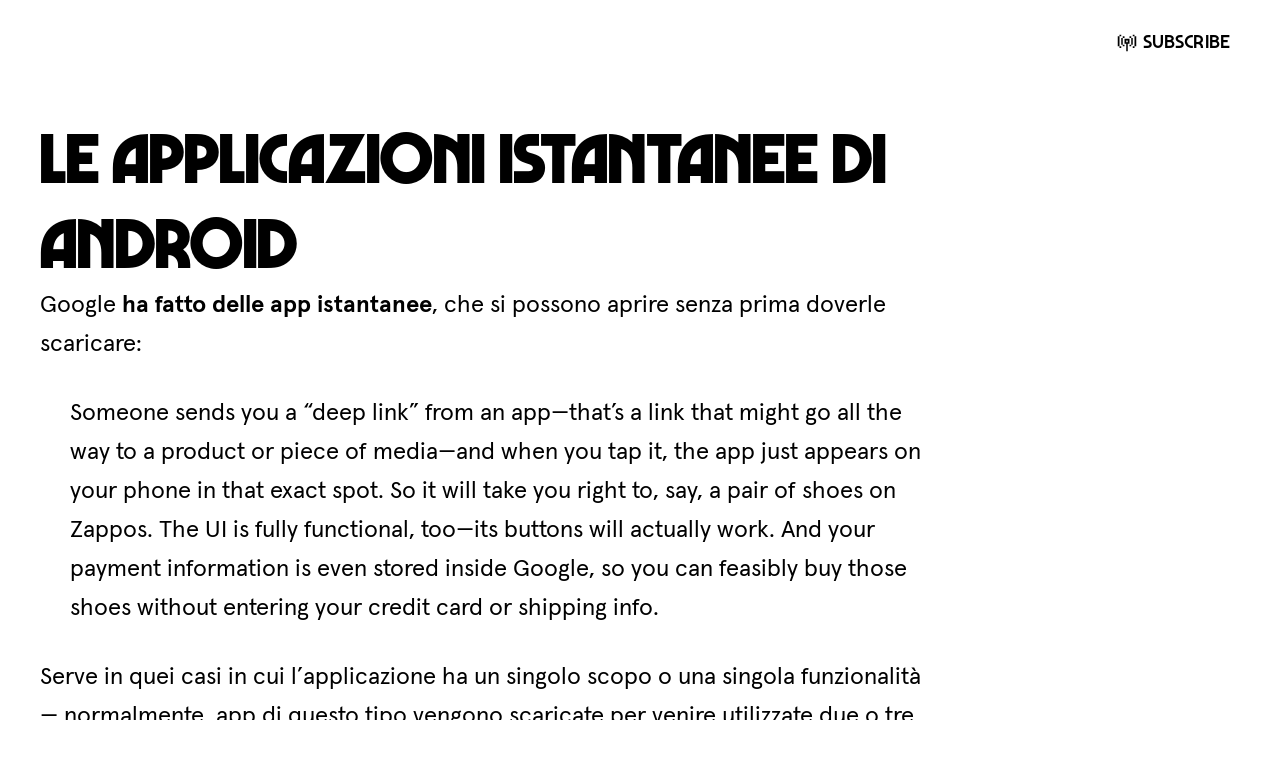

--- FILE ---
content_type: text/html; charset=utf-8
request_url: https://www.bicyclemind.com/2016/05/le-instant-app-android/
body_size: 1731
content:
<!DOCTYPE html><html lang="it"><head>
    <meta charset="UTF-8">
    <meta name="viewport" content="width=device-width, initial-scale=1.0">
    <title>Le applicazioni istantanee di Android | Bicycle Mind</title>
    <link rel="preload" href="/assets/fonts/apercu/apercu-regular.woff2" as="font" type="font/woff2" crossorigin="anonymous">
    <link rel="preload" href="/assets/fonts/apercu/apercu-bold.woff2" as="font" type="font/woff2" crossorigin="anonymous">
    <link rel="preload" href="/assets/fonts/visions/MarvinVisionsBig-Bold.woff2" as="font" type="font/woff2" crossorigin="anonymous">
    <link rel="preload" href="/assets/fonts/visions/MarvinVisionsSmall-Medium.woff2" as="font" type="font/woff2" crossorigin="anonymous">
    <link rel="preload" as="image" href="/assets/brand/logo/logo-sideEyes.png">
    <link rel="preload" as="image" href="/assets/brand/logo/logo-angry.png">
    <link rel="stylesheet" href="/assets/styles/main.css">
    <link type="application/rss+xml" rel="alternate" href="https://feeds.eppol.net/blogmac" title="Bicycle Mind">
    
    <!-- Fathom - beautiful, simple website analytics -->
	
	<!-- / Fathom -->
    
<meta name="viewport" content="width=device-width, initial-scale=1.0">
<meta name="robots" content="index, follow">
<meta name="description" content="&lt;p&gt;Google ha fatto delle app istantanee, che si possono aprire senza prima doverle scaricare: Someone sends you a &amp;#8220;deep link&amp;#8221; from an app—that’s a link that might go all the way to a product or piece of media—and when you tap it, the app just appears on your phone in that exact spot. So it [&amp;hellip;]&lt;/p&gt;
">
<link rel="canonical" href="https://www.bicyclemind.com/2016/05/le-instant-app-android/">


<meta property="og:site_name" content="">
<meta property="og:title" content="Le applicazioni istantanee di Android | Bicycle Mind">
<meta property="og:description" content="&lt;p&gt;Google ha fatto delle app istantanee, che si possono aprire senza prima doverle scaricare: Someone sends you a &amp;#8220;deep link&amp;#8221; from an app—that’s a link that might go all the way to a product or piece of media—and when you tap it, the app just appears on your phone in that exact spot. So it [&amp;hellip;]&lt;/p&gt;
">
<meta property="og:url" content="https://www.bicyclemind.com/2016/05/le-instant-app-android/">
<meta property="og:locale" content="it_IT">
<meta property="og:type" content="website">
<meta name="twitter:card" content="summary">
<meta name="twitter:site" content="@philapple">
<meta name="twitter:creator" content="@philapple">
<link rel="apple-touch-icon" sizes="180x180" href="/assets/brand/icon/apple-touch-icon.png">
<link rel="icon" type="image/png" href="/assets/brand/icon/favicon-96x96.png" sizes="96x96">
<link rel="icon" type="image/svg+xml" href="/assets/brand/icon/favicon.svg">
<link rel="shortcut icon" href="/assets/brand/icon/favicon.ico">
<link rel="manifest" href="/assets/brand/icon/site.webmanifest">
<meta name="apple-mobile-web-app-title" content="Bicycle Mind">

</head>
	<body class="page">
		<header class="site-header">
    <div class="nav-primary">
    <a href="/"><div class="site-logo" aria-label="Bicycle Mind pixel logo"></div></a>
        <a href="https://feeds.eppol.net/blogmac" class="btn btn-small btn-primary"><svg class="icon" xmlns="http://www.w3.org/2000/svg" fill="currentColor" viewBox="0 0 24 24"> <path d="M19 2h2v2h-2V2Zm2 14V4h2v12h-2Zm0 0v2h-2v-2h2ZM1 4h2v12H1V4Zm2 12h2v2H3v-2ZM3 4h2V2H3v2Zm2 2h2v8H5V6Zm2 8h2v2H7v-2Zm0-8h2V4H7v2Zm10 0h2v8h-2V6Zm0 0h-2V4h2v2Zm0 8v2h-2v-2h2Zm-6-7h4v6h-2v9h-2v-9H9V7h2Zm0 4h2V9h-2v2Z"></path> </svg> Subscribe</a>
    </div>
</header>
		<div class="layout" role="document">
			<main id="main" class="main">
				


<div class="article article-single type-link" data-pagefind-body="">
  
  
    <header>
      <h1 class="article-title">
        <a href="http://www.fastcodesign.com/3060040/google-just-made-apps-way-less-annoying">Le applicazioni istantanee di Android</a> <svg class="icon" fill="none" xmlns="http://www.w3.org/2000/svg" viewBox="0 0 24 24"> <path d="M21 11V3h-8v2h4v2h-2v2h-2v2h-2v2H9v2h2v-2h2v-2h2V9h2V7h2v4h2zM11 5H3v16h16v-8h-2v6H5V7h6V5z" fill="currentColor"></path> </svg>
      </h1>
    </header>
    <div class="article-body">
      
        <p>Google <a href="http://www.fastcodesign.com/3060040/google-just-made-apps-way-less-annoying">ha fatto delle app istantanee</a>, che si possono aprire senza prima doverle scaricare:</p>
<blockquote><p>Someone sends you a “deep link” from an app—that’s a link that might go all the way to a product or piece of media—and when you tap it, the app just appears on your phone in that exact spot. So it will take you right to, say, a pair of shoes on Zappos. The UI is fully functional, too—its buttons will actually work. And your payment information is even stored inside Google, so you can feasibly buy those shoes without entering your credit card or shipping info.</p></blockquote>
<p>Serve in quei casi in cui l’applicazione ha un singolo scopo o una singola funzionalità — normalmente, app di questo tipo vengono scaricate per venire utilizzate due o tre volte. Oppure quando un link sul web tenta di aprire&nbsp;una parte di un’app&nbsp;(come nel caso di Medium o YouTube).</p>

      
    </div>
  
  <footer>
    
      <a href="/2016/05/le-instant-app-android" class="permalink"><svg class="icon" fill="none" xmlns="http://www.w3.org/2000/svg" viewBox="0 0 24 24"> <path d="M15 2h2v2h4v18H3V4h4V2h2v2h6V2zM9 6H5v2h14V6H9zm-4 4v10h14V10H5zm2 2h2v2H7v-2zm6 0h-2v2h2v-2zm2 0h2v2h-2v-2zm-6 4H7v2h2v-2zm2 0h2v2h-2v-2zm6 0h-2v2h2v-2z" fill="currentColor"></path> </svg> May 19, 2016</a>
      
      <div class="footer__tags"><a href="/tag/android/" class="tag">android</a> <a href="/tag/google/" class="tag">google</a> <a href="/tag/links/" class="tag">links</a></div>
      
    
  </footer>

</div>
			</main>
		</div>
		
	
</body></html>

--- FILE ---
content_type: text/css; charset=UTF-8
request_url: https://www.bicyclemind.com/assets/styles/main.css
body_size: 83
content:
@import "tokens/primitives.css";
@import "tokens/semantic.css";
@import "base/reset.css";
@import "base/fonts.css";
@import "base/global.css";

@import "components/buttons.css";
@import "components/header.css";
@import "components/footer.css";
@import "components/feed.css";
@import "components/article.css";
@import "components/search.css";

@import "layouts/error.css";

--- FILE ---
content_type: text/css; charset=UTF-8
request_url: https://www.bicyclemind.com/assets/styles/tokens/primitives.css
body_size: 865
content:
:root {
    /* Typefaces */
    --typeface-body: "Apercu", system-ui, Helvetica, Arial, sans-serif;
    --typeface-headings: "Visions Big", system-ui, Helvetica, Arial, sans-serif;
    --typeface-ui: "Visions Small", system-ui, Helvetica, Arial, sans-serif;

    /* Base (neutral) scale */
    --color-base-50: oklch(98.5% 0 0);
    --color-base-100: oklch(96.7% 0.001 286.375);
    --color-base-200: oklch(92% 0.004 286.32);
    --color-base-300: oklch(87.1% 0.006 286.286);
    --color-base-400: oklch(70.5% 0.015 286.067);
    --color-base-500: oklch(55.2% 0.016 285.938);
    --color-base-600: oklch(44.2% 0.017 285.786);
    --color-base-700: oklch(37% 0.013 285.805);
    --color-base-800: oklch(27.4% 0.006 286.033);
    --color-base-900: oklch(21% 0.006 285.885);
    --color-base-950: oklch(14.1% 0.005 285.823);

    /* Blue scale */
    --color-blue-50: oklch(96.93% 0.022 264.5);
    --color-blue-100: oklch(88.68% 0.055 260.26);
    --color-blue-200: oklch(80.1% 0.1 260.61);
    --color-blue-300: oklch(71.78% 0.147 260.18);
    --color-blue-400: oklch(63.33% 0.197 260.23);
    --color-blue-500: oklch(54.87% 0.222 260.33);
    --color-blue-600: oklch(48.22% 0.199 260.300);
    --color-blue-700: oklch(38.9% 0.161 260.371);
    --color-blue-800: oklch(29.4% 0.123 260.46);
    --color-blue-900: oklch(20.91% 0.087 260.43);

    /* Sky blue scale */
    --color-skyblue-50: oklch(96.88% 0.017 234.49);
    --color-skyblue-100: oklch(92.59% 0.042 233.98);
    --color-skyblue-200: oklch(88.26% 0.069 232.88);
    --color-skyblue-300: oklch(84.04% 0.096 232.47);
    --color-skyblue-400: oklch(79.66% 0.124 232.65);
    --color-skyblue-500: oklch(75.35% 0.139 232.66);
    --color-skyblue-600: oklch(64.5% 0.132 232.41);
    --color-skyblue-700: oklch(49.92% 0.102 232.27);
    --color-skyblue-800: oklch(34.57% 0.071 232.68);
    --color-skyblue-900: oklch(20.93% 0.044 234.02);
    --color-skyblue-950: oklch(14% 0.022 234.02);

    /* Green scale */
    --color-green-50: oklch(96.98% 0.042 174.34);
    --color-green-100: oklch(92.1% 0.119 174.09);
    --color-green-200: oklch(87.12% 0.133 174.03);
    --color-green-300: oklch(82.29% 0.134 173.75);
    --color-green-400: oklch(77.21% 0.133 174.37);
    --color-green-500: oklch(72.36% 0.137 173.94);
    --color-green-600: oklch(62.09% 0.118 174.04);
    --color-green-700: oklch(48.31% 0.092 173.57);
    --color-green-800: oklch(33.82% 0.064 174.18);
    --color-green-900: oklch(20.98% 0.04 174.56);

    /* Type scale */
    /* @link https://utopia.fyi/type/calculator?c=320,16,1.125,1140,24,1.2,6,2,&s=0.75|0.5|0.25,1.5|2|3|4|6,s-l&g=s,l,xl,12 */
    --step--2: clamp(0.7901rem, 0.692rem + 0.4908vw, 1.0417rem);
    --step--1: clamp(0.8889rem, 0.748rem + 0.7046vw, 1.25rem);
    --step-0: clamp(1rem, 0.8049rem + 0.9756vw, 1.5rem);
    --step-1: clamp(1.125rem, 0.8616rem + 1.3171vw, 1.8rem);
    --step-2: clamp(1.2656rem, 0.9166rem + 1.7451vw, 2.16rem);
    --step-3: clamp(1.4238rem, 0.968rem + 2.2794vw, 2.592rem);
    --step-4: clamp(1.6018rem, 1.0131rem + 2.9436vw, 3.1104rem);
    --step-5: clamp(1.802rem, 1.0487rem + 3.7667vw, 3.7325rem);
    --step-6: clamp(2.0273rem, 1.0705rem + 4.7838vw, 4.479rem);

    /* Space scale */
    /* @link https://utopia.fyi/space/calculator?c=320,16,1.2,1140,20,1.333,5,2,&s=0.75|0.5|0.25,1.5|2|3|4|6,s-l&g=s,l,xl,12 */
    --space-3xs: clamp(0.25rem, 0.2256rem + 0.122vw, 0.3125rem);
    --space-2xs: clamp(0.5rem, 0.4512rem + 0.2439vw, 0.625rem);
    --space-xs: clamp(0.75rem, 0.6768rem + 0.3659vw, 0.9375rem);
    --space-s: clamp(1rem, 0.9024rem + 0.4878vw, 1.25rem);
    --space-m: clamp(1.5rem, 1.3537rem + 0.7317vw, 1.875rem);
    --space-l: clamp(2rem, 1.8049rem + 0.9756vw, 2.5rem);
    --space-xl: clamp(3rem, 2.7073rem + 1.4634vw, 3.75rem);
    --space-2xl: clamp(4rem, 3.6098rem + 1.9512vw, 5rem);
    --space-3xl: clamp(6rem, 5.4146rem + 2.9268vw, 7.5rem);

    /* Space scale: one-up pairs */
    --space-3xs-2xs: clamp(0.25rem, 0.1037rem + 0.7317vw, 0.625rem);
    --space-2xs-xs: clamp(0.5rem, 0.3293rem + 0.8537vw, 0.9375rem);
    --space-xs-s: clamp(0.75rem, 0.5549rem + 0.9756vw, 1.25rem);
    --space-s-m: clamp(1rem, 0.6585rem + 1.7073vw, 1.875rem);
    --space-m-l: clamp(1.5rem, 1.1098rem + 1.9512vw, 2.5rem);
    --space-l-xl: clamp(2rem, 1.3171rem + 3.4146vw, 3.75rem);
    --space-xl-2xl: clamp(3rem, 2.2195rem + 3.9024vw, 5rem);
    --space-2xl-3xl: clamp(4rem, 2.6341rem + 6.8293vw, 7.5rem);

    /* Space scale: custom pairs */
    --space-s-l: clamp(1rem, 0.4146rem + 2.9268vw, 2.5rem);
}


--- FILE ---
content_type: text/css; charset=UTF-8
request_url: https://www.bicyclemind.com/assets/styles/tokens/semantic.css
body_size: 61
content:
:root {
    /* Brand */
    --color-accent: var(--color-green-500);

    /* Background */
    --color-background-primary: var(--color-base-50);
    --color-background-secondary: var(--color-blue-50);
    --color-background-header: var(--color-blue-600);

    /* Borders */
    --color-border-primary: var(--color-base-200);
    --color-border-secondary: var(--color-base-200);

    /* Labels */
    --color-label-primary: var(--color-base-800);
    --color-label-secondary: var(--color-base-600);
    --color-label-tertiary: var(--color-base-500);

    /* Links */
    --color-label-interactive-active: var(--color-blue-700);
    --color-label-interactive-hover: var(--color-green-600);
    --color-label-interactive-border: var(--color-border-secondary);
    --color-label-interactive-border-hover: var(--color-green-600);

    /* Icons */
    --color-icon-primary: var(--color-base-400);
    --color-icon-secondary: var(--color-base-300);
}

@media (prefers-color-scheme: dark) {
    :root {
        /* Background */
        --color-background-primary: var(--color-skyblue-950);
        --color-background-secondary: oklch(from var(--color-background-primary) calc(l + 0.06) c h);
        --color-background-header: oklch(from var(--color-background-primary) calc(l + 0.04) c h);

        /* Borders */
        --color-border-primary: var(--color-base-700);
        --color-border-secondary: var(--color-skyblue-900);

        /* Labels */
        --color-label-primary: var(--color-base-100);
        --color-label-secondary: var(--color-skyblue-100);
        --color-label-tertiary: var(--color-base-500);

        /* Links */
        --color-label-interactive-active: var(--color-skyblue-600);
        --color-label-interactive-hover: var(--color-green-400);
        --color-label-interactive-border: var(--color-border-secondary);
        --color-label-interactive-border-hover: var(--color-green-800);

        /* Icons */
        --color-icon-primary: var(--color-base-600);
        --color-icon-secondary: var(--color-skyblue-800);
    }
}


--- FILE ---
content_type: text/css; charset=UTF-8
request_url: https://www.bicyclemind.com/assets/styles/base/fonts.css
body_size: 134
content:
/*
* Web Fonts from colophon-foundry.org
*
* The fonts included in this stylesheet are subject to the End User License you purchased
* from Colophon Foundry. The fonts are protected under domestic and international trademark and
* copyright law. You are prohibited from modifying, reverse engineering, duplicating, or
* distributing this font software.
*
* (c) 2022 Colophon Foundry
*
* Licenced to Filippo Corti 
*/

@font-face {
    font-family: 'Apercu';
    src: url('/assets/fonts/apercu/apercu-regular.eot');
    src: url('/assets/fonts/apercu/apercu-regular.eot?#iefix') format('embedded-opentype'),
        url('/assets/fonts/apercu/apercu-regular.woff2') format('woff2'),
        url('/assets/fonts/apercu/apercu-regular.woff') format('woff'),
        url('/assets/fonts/apercu/apercu-regular.ttf') format('truetype');
    font-weight: normal;
    font-style: normal;
    font-display: swap;
}

@font-face {
    font-family: 'Apercu';
    src: url('/assets/fonts/apercu/apercu-bold.eot');
    src: url('/assets/fonts/apercu/apercu-bold.eot?#iefix') format('embedded-opentype'),
        url('/assets/fonts/apercu/apercu-bold.woff2') format('woff2'),
        url('/assets/fonts/apercu/apercu-bold.woff') format('woff'),
        url('/assets/fonts/apercu/apercu-bold.ttf') format('truetype');
    font-weight: bold;
    font-style: normal;
    font-display: swap;
}

@font-face {
  font-family: 'Visions Big';
  src: url('/assets/fonts/visions/MarvinVisionsBig-Bold.woff2') format('woff2'),
       url('/assets/fonts/visions/MarvinVisionsBig-Bold.woff') format('woff');
  font-weight: 800;
  font-display: swap;
  font-style: normal;
}

@font-face {
  font-family: 'Visions Small';
  src: url('/assets/fonts/visions/MarvinVisionsSmall-Medium.woff2') format('woff2'),
       url('/assets/fonts/visions/MarvinVisionsSmall-Medium.woff') format('woff');
  font-weight: 600;
  font-display: swap;
  font-style: normal;
}

--- FILE ---
content_type: text/css; charset=UTF-8
request_url: https://www.bicyclemind.com/assets/styles/components/header.css
body_size: 328
content:
.site-header {
  overflow: hidden;
}

.nav-primary {
  padding: var(--space-2xs) var(--space-l);
  display: flex;
  justify-content: space-between;
  align-items: center;
  background: var(--color-background-header);
}

.site-logo {
  height: 4rem;
  width: 4rem;
  background-image: url('/assets/brand/logo/logo.png');
  background-size: contain;
  background-position: center;
  background-repeat: no-repeat;
  transition: all 0.2s ease-in-out;
}

.site-logo:hover {
  background-image: url('/assets/brand/logo/logo-sideEyes.png');
}

.site-logo:active {
  background-image: url('/assets/brand/logo/logo-angry.png');
}

--- FILE ---
content_type: text/css; charset=UTF-8
request_url: https://www.bicyclemind.com/assets/styles/components/footer.css
body_size: 173
content:
.pagination {
    display: flex;
    justify-content: center;
    text-align: center;
    font-family: var(--typeface-ui);
    font-size: var(--step--1);
}

.pagination a {
    width: 100%;
    color: var(--color-label-secondary);
    border-top: 1px solid var(--color-border-primary);
    border-right: 1px solid var(--color-border-primary);
    padding: var(--space-s);
    text-transform: lowercase;
}

.pagination a:last-child {
    border-right: none;
}

--- FILE ---
content_type: text/css; charset=UTF-8
request_url: https://www.bicyclemind.com/assets/styles/components/article.css
body_size: 354
content:
/* All articles */
.article {
    padding: var(--space-m) var(--space-l);
    max-width: 70ch;
}

.article-single {
    margin-bottom: var(--space-l);
}

.article:not(.type-aside) {
    display: flex;
    flex-direction: column;
    gap: var(--space-s);
}

.article-title a {
    color: var(--color-label-primary);
    font-weight: bold;
}

/* Article body */
.article .article-body p {
    margin: var(--space-m) 0;
}

.article .article-body img {
    width: 100%;
    height: 100%;
}

.article:not(.type-aside) .article-body > :first-child {
    margin-top: 0;
}

.article:not(.type-aside) .article-body > :last-child {
    margin-bottom: 0;
}

.article .article-body a, .article .article-summary a  {
    font-weight: bold;
    border-bottom: 2px solid var(--color-label-interactive-border);
}

.article .article-body a:hover, .article .article-summary a:hover {
    border-bottom: 2px solid var(--color-label-interactive-border-hover);
}

.article blockquote {
    color: var(--color-label-secondary);
    padding-left: var(--space-m);
    border-left: 4px solid var(--color-border-secondary);
}

/* Article footer */
.article footer {
    font-size: var(--step--2);
    font-family: var(--typeface-ui);
    display: flex;
    justify-content: space-between;
    align-items: center;
    gap: var(--space-l);
}

.article footer a {
    color: var(--color-label-tertiary);
}

.article footer a.permalink {
    white-space: nowrap;
}

.article footer a.tag {
    line-height: 1;
    white-space: nowrap;
    display: flex;
    gap: var(--space-3xs);
}

.article footer a.tag:not(:last-child):after {
    content: "/";
    margin: 0 var(--space-3xs);
    color: var(--color-border-secondary);
}

.article .footer__tags{
    display: flex;
    gap: var(--space-2xs);
    overflow: hidden;
    overflow-x: scroll;
}

.article footer a:hover {
    color: var(--color-label-interactive-hover);
}

/* Article Type: Links */
.type-link .article-title a {
    color: var(--color-label-interactive-active);
    border-bottom: 2px solid var(--color-label-interactive-border);
}

.type-link .article-title a:hover {
    color: var(--color-label-interactive-hover);
    border-bottom: 2px solid var(--color-label-interactive-border-hover);
}

.type-link .article-title {
    display: inline;
}

.type-link .article-title .icon {
    color: var(--color-label-interactive-hover);
    display: none;
}

.type-link .article-title:hover .icon {
    display: inline-block;
}

.article-single.type-link .article-title:after {
    top: 6px;
}

/* Article Type: Aside */
.article.type-aside .article-body {
    --postAside-background: var(--color-background-secondary);
    --postAside-border: var(--color-border-secondary);
    padding: 0 var(--space-l);
    background: var(--postAside-background);
    border: 1px solid var(--postAside-border);
    margin: 0;
    border-radius: 2em 2em 2em 0;
    overflow: hidden;
}

.article.type-aside footer {
    padding-top: var(--space-s);
    margin: 0;
    background: var(--color-background-primary);
}

--- FILE ---
content_type: text/css; charset=UTF-8
request_url: https://www.bicyclemind.com/assets/styles/components/search.css
body_size: 171
content:
/* Search input */
.pagefind-ui input[type='text'] {
    background: transparent;
    color: var(--color-label-primary);
    font-weight: bold;
    border: 2px solid var(--color-border-primary);
    border-radius: 12px;
    padding: var(--space-xs) var(--space-s);
    margin: var(--space-m) 0;
    width: 100%;
}

.pagefind-ui input[type='text']::placeholder {
    color: var(--color-label-tertiary);
}

.pagefind-ui input[type='text']:focus {
    outline: 2px solid var(--color-border-primary);
}

.pagefind-ui__search-clear {
    display: none;
}

/* Search container */
#search {
    margin: 0 var(--space-l) var(--space-l) var(--space-l);
}

/* Results drawer */
.pagefind-ui__drawer img {
    display: none;
}

.pagefind-ui__drawer ol {
    padding-left: 0;
}

.pagefind-ui__drawer ol li {
    list-style: none;
}

.pagefind-ui__drawer mark {
    background-color: transparent;
    color: var(--color-label-secondary);
}

/* Individual results */
.pagefind-ui__result {
    max-width: 70ch;
    margin: var(--space-l) 0;
}

.pagefind-ui__result-link {
    font-weight: bold;
    font-family: var(--typeface-headings);
    letter-spacing: 0.04rem;
}

.pagefind-ui__result-excerpt {
    color: var(--color-label-tertiary);
    font-size: var(--step--1);
}

/* UI messages & actions */
.pagefind-ui__message {
    margin: 0;
    color: var(--color-label-tertiary);
    font-size: var(--step--1);
}

.pagefind-ui__button {
    width: 100%;
    border: 0;
    color: var(--color-label-secondary);
    border-top: 1px solid var(--color-border-secondary);
    padding-top: var(--space-m);
    background: none;
    margin-top: var(--space-l);
    text-align: left;
    font-family: var(--typeface-ui);
    font-size: var(--step--1);
}

.pagefind-ui__button:hover {
    cursor: pointer;
}

--- FILE ---
content_type: text/css; charset=UTF-8
request_url: https://www.bicyclemind.com/assets/styles/layouts/error.css
body_size: 72
content:
.page-error {
    --color-label-primary: var(--color-blue-50);
    --color-label-interactive-active: var(--color-blue-50);
    --color-background-primary: var(--color-blue-800);
    height: 100vh;
    display: flex;
    align-items: center;
    justify-content: center; 
    padding: var(--space-m);
    text-align: center;
}

.page-error img {
    margin: auto;
    opacity: 0.8;
}